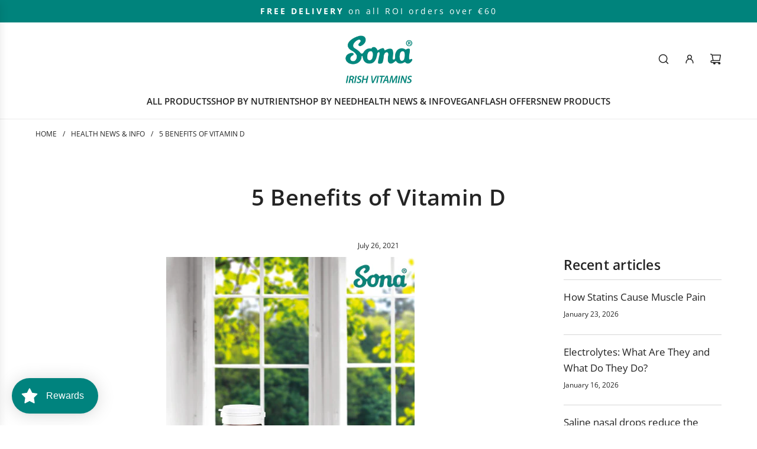

--- FILE ---
content_type: text/css
request_url: https://sona.ie/cdn/shop/t/12/assets/custom.css?v=20468730526887684211769531429
body_size: -636
content:
.template-product .accordion__content h2,.template-product .product__accordion h2,.template-product .product__description h2,.template-product .product__content h2{font-size:18px!important;line-height:1.4!important;margin-top:20px!important;margin-bottom:10px!important;font-weight:600!important}
/*# sourceMappingURL=/cdn/shop/t/12/assets/custom.css.map?v=20468730526887684211769531429 */
